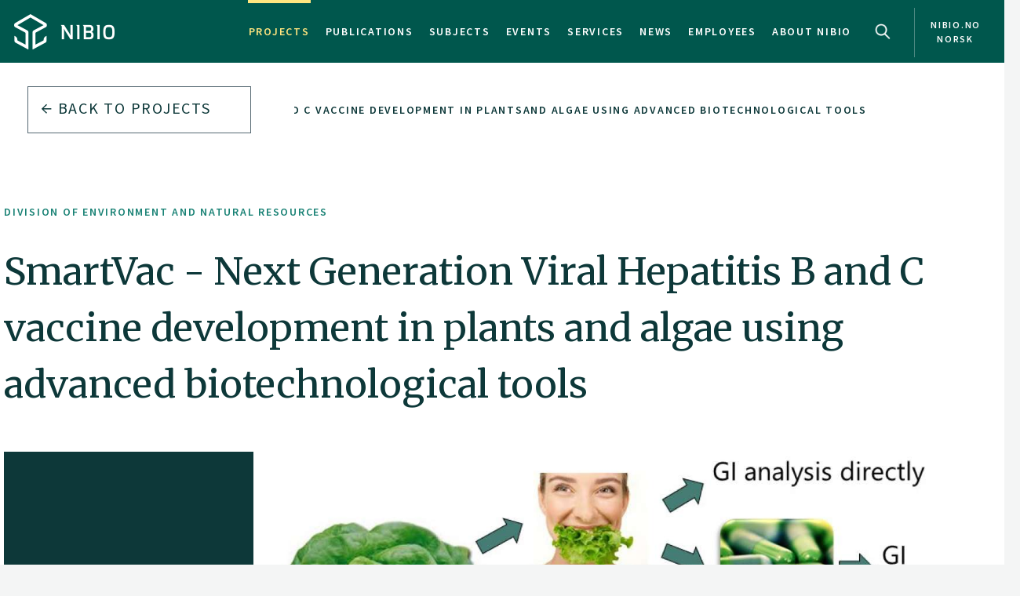

--- FILE ---
content_type: text/html
request_url: https://nibio.no/en/projects/smartvac-next-generation-viral-hepatitis-b-and-c-vaccine-development-in-plants-and-algae-using-advanced-biotechnological-tools
body_size: 9576
content:
<!DOCTYPE html>
<html class="no-js" lang="en">

<head><!-- Google Tag Manager -->
<!-- <script>(function(w,d,s,l,i){w[l]=w[l]||[];w[l].push(

{'gtm.start': new Date().getTime(),event:'gtm.js'}
);var f=d.getElementsByTagName(s)[0],
j=d.createElement(s),dl=l!='dataLayer'?'&l='+l:'';j.async=true;j.src=
'https://www.googletagmanager.com/gtm.js?id='+i+dl;f.parentNode.insertBefore(j,f);
})(window,document,'script','dataLayer','GTM-M2BQN2S');</script> -->
<!-- End Google Tag Manager -->

<!-- Matomo -->
<!-- <script>
  var _paq = window._paq = window._paq || [];
  /* tracker methods like "setCustomDimension" should be called before "trackPageView" */
  _paq.push(['trackPageView']);
  _paq.push(['enableLinkTracking']);
  (function() {
    var u="https://nibio.matomo.cloud/";
    _paq.push(['setTrackerUrl', u+'matomo.php']);
    _paq.push(['setSiteId', '1']);
    _paq.push(['enableHeartBeatTimer']);
    var d=document, g=d.createElement('script'), s=d.getElementsByTagName('script')[0];
    g.async=true; g.src='//cdn.matomo.cloud/nibio.matomo.cloud/matomo.js'; s.parentNode.insertBefore(g,s);
  })();
</script> -->
<!-- End Matomo Code -->

<script>
    if (!window.location.pathname.startsWith('/admin')) {
        var script = document.createElement('script');
        script.id = 'Cookiebot';
        script.src = 'https://consent.cookiebot.com/uc.js';
        script.setAttribute('data-cbid', 'ef35f0ec-8e7d-46c2-942b-ec4e8c40e65c');
        script.setAttribute('data-blockingmode', 'auto');
        script.type = 'text/javascript';
        document.head.appendChild(script);
    }
</script>

<script data-cookieconsent="ignore"> 
  window.dataLayer = window.dataLayer || [];
  function gtag() {
    dataLayer.push(arguments);
  }
  gtag("consent", "default", {
    ad_personalization: "denied",
    ad_storage: "denied",
    ad_user_data: "denied",
    analytics_storage: "denied",
    functionality_storage: "denied",
    personalization_storage: "denied",
    security_storage: "granted",
    wait_for_update: 500,
  });
  gtag("set", "ads_data_redaction", true);
  gtag("set", "url_passthrough", false); 
</script>

<!-- Matomo new -->
<script data-cookieconsent="ignore">
  var waitForTrackerCount = 0;
  function matomoWaitForTracker() {
    console.log('matomoWaitForTracker start');
    if (typeof _paq === 'undefined' || typeof Cookiebot === 'undefined') {
      if (waitForTrackerCount < 40) {
        setTimeout(matomoWaitForTracker, 250);
        waitForTrackerCount++;
        return;
      }
    } else {
      window.addEventListener('CookiebotOnAccept', function (e) {
        console.log('consentSet accept');
        consentSet();
      });
      window.addEventListener('CookiebotOnDecline', function (e) {
        console.log('consentSet decline');
        consentSet();
      })
    }
  }

  function consentSet() {
    if (Cookiebot.consent.statistics) {
      _paq.push(['rememberCookieConsentGiven']);
      _paq.push(['setConsentGiven']);
    } else {
      _paq.push(['forgetCookieConsentGiven']);
      _paq.push(['deleteCookies']);
    }
  }

  matomoWaitForTracker();

  // Hide Marketing and Preferences categories, "Statistics" only used
  window.addEventListener('CookiebotOnDialogDisplay', e => {
    const detailCategories = ['Preference', 'Advertising', 'Unclassified'],
      toggleCategories = ['Marketing', 'Preferences'];
    detailCategories.forEach(e => {
      if (CookieConsentDialog[`cookieTable${e}Count`] === 0)
        document.getElementById(
          `CybotCookiebotDialogDetailBodyContentCookieContainer${e}Card`
        ).parentNode.style.display = 'none';
    });
    for (let i = 0; i < 3; i++)
      if (CookieConsentDialog[`cookieTable${detailCategories[i]}Count`] === 0)
        document.querySelector(
          `label[for=CybotCookiebotDialogBodyLevelButton${toggleCategories[i]}]`
        ).parentNode.style.display = 'none';
  }, !1);

  function IPtoNum(ip){
    return Number(
      ip.split(".")
        .map(d => ("000"+d).substr(-3) )
        .join("")
    );
  }

  async function getCloudflareJSON(){
    let data = await fetch('https://www.cloudflare.com/cdn-cgi/trace').then(res=>res.text())
    let arr = data.replace(/[\r\n]+/g, '","').replace(/\=+/g, '":"');
        arr ='{"' + arr.slice(0, arr.lastIndexOf('","')) + '"}';
    const jsondata = JSON.parse(arr);
    return jsondata;
  }

  getCloudflareJSON().catch(() => {
    var _paq = window._paq = window._paq || [];
    _paq.push(['trackPageView']);
    _paq.push(['enableLinkTracking']);
    (function() {
      var u="https://nibio.matomo.cloud/";
      _paq.push(['setTrackerUrl', u+'matomo.php']);
      _paq.push(['setSiteId', '1']);
      _paq.push(['enableHeartBeatTimer']);
      var d=document, g=d.createElement('script'), s=d.getElementsByTagName('script')[0];
      g.async=true; g.src='//cdn.matomo.cloud/nibio.matomo.cloud/matomo.js'; s.parentNode.insertBefore(g,s);
    })();
  })

  getCloudflareJSON().then((jsondata) => {
    //console.log(jsondata);
    var matomoStatus = matomoStatus || 'undefined';

    const ranges = [
      ['158.38.1.159', '158.38.1.192'],
      ['128.39.98.0', '128.39.98.255'],
      ['10.100.1.1', '10.100.254.254'],
      ['128.39.98.1', '128.39.99.254']
    ];

    const ip = jsondata.ip;
    const inRange = ranges.some(
      ([min,max]) => IPtoNum(min) < IPtoNum(ip) && IPtoNum(max) > IPtoNum(ip)
    );
    matomoStatus = inRange ? 'internal' : 'external';
    //console.log(matomoStatus);

    // var url = window.location.hostname;
    // var siteID = url === 'nibio.no' ? '1' : '7';

    setTimeout(() => {
      console.log('matomoStatus start');
      var _paq = window._paq = window._paq || [];
      _paq.push(['setCustomDimension', customDimensionId = 1, customDimensionValue = matomoStatus]);
      _paq.push(['requireCookieConsent']);
      _paq.push(['trackPageView']);
      _paq.push(['enableLinkTracking']);
      (function() {
        var u="https://nibio.matomo.cloud/";
        _paq.push(['setTrackerUrl', u+'matomo.php']);
        _paq.push(['setSiteId', '1']);
        _paq.push(['enableHeartBeatTimer']);
        var d=document, g=d.createElement('script'), s=d.getElementsByTagName('script')[0];
        g.async=true; g.src='//cdn.matomo.cloud/nibio.matomo.cloud/matomo.js'; s.parentNode.insertBefore(g,s);
      })();
    }, 100);
  })  

  //document.addEventListener('DOMContentLoaded', consentSet);
  document.addEventListener('DOMContentLoaded', matomoWaitForTracker);

  document.addEventListener("CookiebotOnConsentReady", function() {
    if (Cookiebot.consents.given.statistics) {
      // Load Matomo or other analytics
      console.log("User accepted statistics consent");
    } else {
      // Load alternative, or log basic events, or do nothing
      console.log("User declined statistics consent");
    }
  });
  
</script>
<!-- End Matomo Code --><!--[if IE]><meta http-equiv="X-UA-Compatible" content="IE=11"/><![endif]-->
<meta charset="utf-8" />
<meta name="description" content="Hepatitis B (HBV) and C viruses (HCV) infect the human liver, triggering persistent inflammation and eventually cirrhosis and hepatocellular carcinoma (HCC), the second leading cause of cancer-related mortality worldwide. Currently, more than 500 million people are chronically infected with HBV or HCV and at high risk of developing end stage liver disease and HCC.
" />
<meta name="viewport" content="width=device-width,initial-scale=1" />
<title>SmartVac - Next Generation Viral Hepatitis B and C vaccine development in plantsand algae using advanced biotechnological tools - Nibio</title>
<link
  rel="apple-touch-icon"
  sizes="180x180"
  href="/_/asset/com.norsedigital.nibio:0000019bbc7efeb0/apple-touch-icon.png"
/>
<link
  rel="icon"
  type="image/png"
  href="/_/asset/com.norsedigital.nibio:0000019bbc7efeb0/favicon-32x32.png"
  sizes="32x32"
/>
<link
  rel="icon"
  type="image/png"
  href="/_/asset/com.norsedigital.nibio:0000019bbc7efeb0/favicon-16x16.png"
  sizes="16x16"
/>
<link
  rel="manifest"
  href="/_/asset/com.norsedigital.nibio:0000019bbc7efeb0/manifest.json"
/>
<link
  rel="mask-icon"
  href="/_/asset/com.norsedigital.nibio:0000019bbc7efeb0/safari-pinned-tab.svg"
  color="#5bbad5"
/>
<link
  rel="shortcut icon"
  href="/_/asset/com.norsedigital.nibio:0000019bbc7efeb0/favicon.ico"
/>
<meta name="theme-color" content="#ffffff" />
<meta
  name="google-site-verification"
  content="KhACqHw1ZCS9Mbpig8UvXUnACYyniy5VvGMA27NJQhU"
/>

<!-- Open Graph data -->
<meta property="og:title" content="SmartVac - Next Generation Viral Hepatitis B and C vaccine development in plantsand algae using advanced biotechnological tools - Nibio" />
<meta property="og:type" content="article" />
<meta
  property="og:url" content="https://nibio.no/en/projects/smartvac-next-generation-viral-hepatitis-b-and-c-vaccine-development-in-plants-and-algae-using-advanced-biotechnological-tools"
/>
<meta property="og:image" content="https://nibio.no/en/projects/smartvac-next-generation-viral-hepatitis-b-and-c-vaccine-development-in-plants-and-algae-using-advanced-biotechnological-tools/_/image/30ad6d57-5857-473c-b746-fb1fb188c0e1:e32b9e46af29f022e818cee6972b30ff695dadd2/block-512-512/HCV%20talk%20Biotechnology%20Havana%202017%20Dec%206,%202017-bilde.jpg?quality=60" />
<meta property="og:description" content="Hepatitis B (HBV) and C viruses (HCV) infect the human liver, triggering persistent inflammation and eventually cirrhosis and hepatocellular carcinoma (HCC), the second leading cause of cancer-related mortality worldwide. Currently, more than 500 million people are chronically infected with HBV or HCV and at high risk of developing end stage liver disease and HCC.
" />
<meta property="og:site_name" content="Nibio EN" />
<meta property="og:image:width" content="512" />
<meta property="og:image:height" content="512" />

<!-- Place favicon.ico in the root directory -->

<link
  href="//fonts.googleapis.com/css?family=Merriweather:300,400,400i,700|Source+Sans+Pro:300,300i,400,400i,600,600i,700,700i"
  rel="stylesheet"
/>
<link
  rel="stylesheet"
  href="/_/asset/com.norsedigital.nibio:0000019bbc7efeb0/styles/main.css"
/>

<script type="text/javascript">
  var userip = "52.15.91.9";
  var re = /(46\.249\.232\.8(?!.))|(62\.50\.173\.106)|(77\.106\.175\.179)|(79\.135\.25\.5(?!.))|(79\.161\.49\.18(?!.))|(80\.89\.41\.154)|(80\.232\.108\.2(?!.))|(82\.147\.34\.194)|(84\.205\.40\.229)|(185\.3\.3\.214)|(193\.213\.35\.215)|(158\.37\.160\.178)|(158\.36\.141\.83(?!.))|(128\.39\.47\.46(?!.))|(217\.144\.240\.(109|110))|(88\.84\.191\.23[3-8])|(128\.39\.((5[8-9])|(9[8-9]))\.(([1][0-9][0-9])|([2][0-4][0-9])|([2][5][0-5])|([1-9][0-9])|([1-9])))|(128\.39\.184\.(([0-1][0-9][0-9])|([2][0-5][0-4])|([1-9][0-9])(?![0-9])|([1-9])(?![0-9])))|(128\.39\.97\.((([1][0-1][0-9])|([1][0-2][0-6])|([1][2][9])|([1][3-4][0-9])|([1][5][0-8])|([1-9][0-9])(?![0-9])|([1-9])(?![0-9]))))|(158\.38\.1\.(([1][6][1-9])|([1][7-8][0-9])|([1][9][0])))|(192\.168\..{1,3}\..{1,3})|(10\..{1,3}\..{1,3}\..{1,3})|(172\.[123][0-9]\..{1,3}\..{1,3})|(127\.0\.0\.1)$/;
  if (userip && re.test(userip) && ( !location.search || (location.search && location.search.indexOf('locationfilter') == -1) ) ) {
    var hash = location.hash ? location.hash : '';
    window.history.replaceState(null, null, location.pathname+(location.search ? location.search+'&':'?')+'locationfilter=true'+(location.hash ? location.hash : ''));
  }
</script>

<script
  src="/_/asset/com.norsedigital.nibio:0000019bbc7efeb0/scripts/vendor/modernizr.js"
></script>
</head>

<!-- Global header -->
<!-- Global header -->
<header>
  <a href="#content" class="skip-navigation">Hopp til hovedinnholdet</a>
  <nav class="navbar navbar-default sticky-scroller master-nav" id="master-nav">
    <div class="container">
      <!-- Brand and toggle get grouped for better mobile display -->
      <div class="navbar-header">
        <a class="navbar-brand" href="/en">
            <img src="/_/asset/com.norsedigital.nibio:0000019bbc7efeb0/images/nibio-logo-neg.png" alt="NIBIO Logo" />
        </a>
        <a href="/"
          class="hidden-xs hidden-lg english btn btn-default">No </a>
        <!-- <button type="button" class="btn btn-default search-toggle hidden-sm hidden-md hidden-lg" data-toggle="collapse"
          data-target="#search-nav" aria-expanded="false">
          <img src="#" data-th-src="${portal.assetUrl({'_path=images/magnifying-glass.png'})}" alt="Search" />
        </button> -->
        <button type="button" class="navbar-toggle collapsed" data-toggle="collapse" data-target="#master-nav-collapse"
          aria-expanded="false">
          <span class="sr-only">Toggle navigation</span>
          <span class="icon-bar"></span>
          <span class="icon-bar"></span>
          <span class="icon-bar"></span><!-- MENY -->
        </button>
        <button type="button" class="search-new__toggle toggle-mobile"
          data-toggle="collapse"
          data-target="#search-nav" aria-expanded="false">
          Search
        </button>
        <!-- <a href="#content" class="skip-navigation">Hopp til hovedinnholdet</a> -->
      </div>
      <!-- Collect the nav links, forms, and other content for toggling -->
      <div class="collapse navbar-collapse no-transition" id="master-nav-collapse">
        <ul class="nav navbar-nav navbar-right">
          <li class="active">
            <a href="/en/projects">Projects</a>
            <div class="marker">
              <span></span>
            </div>
          </li>
          <li>
            <a href="/en/publications">Publications</a>
            <div class="marker">
              <span></span>
            </div>
          </li>
          <li>
            <a href="/en/subjects">Subjects</a>
            <div class="marker">
              <span></span>
            </div>
          </li>
          <li>
            <a href="/en/events">Events</a>
            <div class="marker">
              <span></span>
            </div>
          </li>
          <li>
            <a href="/en/services">Services</a>
            <div class="marker">
              <span></span>
            </div>
          </li>
          <li>
            <a href="/en/news">News</a>
            <div class="marker">
              <span></span>
            </div>
          </li>
          <li>
            <a href="/en/employees">Employees</a>
            <div class="marker">
              <span></span>
            </div>
          </li>
          <li>
            <a href="/en/about-eng">About NIBIO</a>
            <div class="marker">
              <span></span>
            </div>
          </li>
          <li>
            <button type="button" class="search-new__toggle"
              data-toggle="collapse"
              data-target="#search-nav" aria-expanded="false">
              Search
            </button>
          </li>
          <li class="english hidden-sm hidden-md">
            <a href="/">
            <span >nibio.no norsk</span>
              
              
            </a>
          </li>
        </ul>
      </div>
    </div>
  </nav>

  <!--

				FRONT PAGE IMAGE UNCOMMENT WHEN WORKING WITH IT
				APPEARS ON EVERY PAGE NOW

	-->

  

  

  <!--

				FRONT PAGE MAIN IMAGE END

	-->

  <div class="search-new" tabindex="-1">
    <div class="search-new__wrapper">
      <form id="search-form" action="/en/projects">
        <div class="search-new__input" id="search-input">
            <input type="text" class="form-control" id="q" name="q" value=""
            autocomplete="off" placeholder="Use quotation marks to search for exact word or phrase" aria-label="Search" test="Use quotation marks to search for exact word or phrase" />
          <button type="submit" class="search-new__submit">
            Search
          </button>
        </div>

        <div class="search-new__category">
          <h4>Search</h4>
          <div class="search-new__options">
            <!-- <a href="#" rel="nofollow" data-core="sitewide" class="active">nibio.no</a> -->
            <a href="#" rel="nofollow" data-core="/en/search">all</a><a href="#" rel="nofollow" data-core="/en/projects" class="active">projects</a><a href="#" rel="nofollow" data-core="/en/publications">publications</a><a href="#" rel="nofollow" data-core="/en/subjects">subjects</a><a href="#" rel="nofollow" data-core="/en/employees">employees</a><a href="#" rel="nofollow" data-core="/en/services">services</a><a href="#" rel="nofollow" data-core="/en/events">events</a><a href="#" rel="nofollow" data-core="/en/news">news</a>
          </div>
        </div>
      </form>
    </div>
  </div>

  <!-- <nav class="navbar navbar-default sticky-scroller search-nav collapse" id="search-nav">
    <form class="navbar-form" id="search-form" data-th-action="${currentSearchCore.link}">
      <div class="container">
        <div class="row">
          <div class="col-xs-12 col-sm-4 col-md-4 col-lg-3 search-category">
            <a href="#" rel="nofollow">
              <span data-th-text="${portal.localize({'_key=global.searchfor','_locale='+currentLanguage})}"
                data-th-remove="tag"></span>
              <span data-th-text="${currentSearchCore.displayName}">nibio.no</span>:</a>
            <div class="search-category-options">
              <a href="#" rel="nofollow" data-th-each="core :${searchCores}" data-th-text="${core.displayName}"
                data-th-attr="data-core=${core.link}">core.displayName</a>
            </div>
          </div>
          <div class="col-xs-12 col-sm-6 col-md-7 col-lg-8 search-input" id="search-input">
            <input type="text" class="form-control" id="q" name="q" data-th-value="${params.q}"
              data-th-attr="placeholder=${portal.localize({'_key=global.search.placeholder','_locale='+currentLanguage})},aria-label=${portal.localize({'_key=global.search','_locale='+currentLanguage})},test=${portal.localize({'_key=global.search.placeholder','_locale='+currentLanguage})}"
              autocomplete="off" />
            <div class="labels" id="search-labels"></div>
            <div class="icon icon-question-mark">?</div>

            <div class="search-explanation">
              <div class="search-explanation-close">close</div>
              <div class="search-explanation-container"
                data-th-text="${portal.localize({'_key=global.searchExplanation','_locale='+currentLanguage})}">
              </div>
            </div>
          </div>

          <div class="col-xs-12 col-sm-2 col-md-1 col-lg-1 search-submit">
            <button type="submit" class="btn">
              <span data-th-text="${portal.localize({'_key=global.search','_locale='+currentLanguage})}"
                data-th-remove="tag">global.search</span>
              <i class="arrow-right"></i>
            </button>
          </div>
        </div>
      </div>
    </form>
  </nav> -->
</header>
<div class="visible-print-block print-logo">
  <img src="/_/asset/com.norsedigital.nibio:0000019bbc7efeb0/images/nibio-logo.png" alt="NIBIO Logo" />
  <span class="currentDate">
    Print
    <span class="date"></span>
  </span>
</div>
<!-- END Global header -->
<div></div>

<main role="main" id="content" class="main-project">
  <div class="row utilities">
    <div class="col-sm-6 col-md-5 col-lg-3 back-button js-back-btn">
        <a href="/en/projects" class="btn btn-block btn-nav btn-nav-new btn-default">
            <i class="arrow-left"></i>
            Back to projects
        </a>
    </div>
    <div class="col-sm-6 col-md-7 col-lg-9 breadcrumbs scrolling">
        <nav class="scroll">
            <a href="/en/projects?filters=1&amp;q=&amp;division[]=1b965a42-38f4-44b1-8d4c-3ea4acf31157">Division of Environment and Natural Resources</a>
            <span><i class="arrow-right"></i></span>
            <a href="#">SmartVac - Next Generation Viral Hepatitis B and C vaccine development in plantsand algae using advanced biotechnological tools</a>
        </nav>
        <div class="fader"></div>
    </div>
    
  </div>
    <article>
        <header>
            <div class="container">
                <!-- Article heading -->

                <div class="row heading">
                    
                    <div class="col-sm-12">
                        <div class="clearfix">
			    <h4>Division of Environment and Natural Resources</h4>
                        </div>
                        <h1>SmartVac - Next Generation Viral Hepatitis B and C vaccine development in plants
and algae using advanced biotechnological tools</h1>
                    </div>
                </div>
                
                <!-- Article header image -->
                <div class="row header-image">
                    <div class="col-sm-12">
                        <div class="container">
                            <div class="row">
                                <div class="col-sm-12 col-md-9 col-md-offset-3 col-lg-9 col-lg-offset-3">
                                    <img class="img-responsive"
                                        src="/en/projects/smartvac-next-generation-viral-hepatitis-b-and-c-vaccine-development-in-plants-and-algae-using-advanced-biotechnological-tools/_/image/30ad6d57-5857-473c-b746-fb1fb188c0e1:e32b9e46af29f022e818cee6972b30ff695dadd2/max-1280/HCV%20talk%20Biotechnology%20Havana%202017%20Dec%206,%202017-bilde.jpg?quality=60" alt="HCV talk Biotechnology Havana 2017 Dec 6, 2017-bilde">
                                </div>
                            </div>
                        </div>
                        <div class="container secondary">
                            <div class="col-sm-12 col-md-3 col-lg-3">
                                <nav class="nav-sidebar">
                                    <ul>
                                        <li>
                                            <a class="jump-down" href="#project">Project participants</a>
                                        </li>
                                        <li>
                                            <a class="jump-down" href="#project">Project facts</a>
                                        </li>
                                        
                                        
                                    </ul>
                                </nav>
                            </div>
                        </div>
                    </div>
                    <div class="col-sm-12 col-lg-11 projectMainImage">
                        <div class="container">
                            <div class="row">
                                <div
                                    class="col-sm-12 col-md-9 col-md-offset-3 col-lg-9 col-lg-offset-3 projectMainImage">
                                    <figure>
                                        <figcaption>
                                            <span></span>
                                            <span>Photo: </span>
                                            <span></span>
                                        </figcaption>
                                    </figure>
                                </div>
                            </div>
                        </div>
                    </div>
                </div>
            </div>
        </header>
        <section class="main-content main-content-project">
            <div class="container">
                <div class="row status">
                    <div class="col-sm-10 clearfix">
                        
                        <span class="status inactive">
                            <i></i> Finished
                        </span>
                        <span>Last updated: 24.09.2024</span><br>
                        <span>End: dec 2023</span><br>
                        <span>Start: jun 2019</span>
                    </div>
                </div>
                <div class="row content">
                    <div class="col-sm-10">
                        <div class="ingress"><p>Hepatitis B (HBV) and C viruses (HCV) infect the human liver, triggering persistent inflammation and eventually cirrhosis and hepatocellular carcinoma (HCC), the second leading cause of cancer-related mortality worldwide. Currently, more than 500 million people are chronically infected with HBV or HCV and at high risk of developing end stage liver disease and HCC.</p>
</div>
                    </div>
                </div>
                <div class="row content" id="project">
                    <div class="col-sm-12 col-md-4 col-md-offset-0 secondary">
                        
                        <div class="link-list">
                            <h4>Project participants</h4>
                            
                                
                                    <a href="/en/employees/andre-van-eerde" title="Go to employee page Andre van Eerde" target="_self">
                                        Andre van Eerde
                                        <i class="arrow-right"></i>
                                    </a>
                                
                                
                            
                            
                                
                                    <a href="/en/employees/kari-skjanes" title="Go to employee page Kari Skjånes" target="_self">
                                        Kari Skjånes
                                        <i class="arrow-right"></i>
                                    </a>
                                
                                
                            
                            
                                
                                    <a href="/en/employees/sissel-haugslien" title="Go to employee page Sissel Haugslien" target="_self">
                                        Sissel Haugslien
                                        <i class="arrow-right"></i>
                                    </a>
                                
                                
                            
                            
                                
                                    <a href="/en/employees/hege-saervold-steen" title="Go to employee page Hege Særvold Steen" target="_self">
                                        Hege Særvold Steen
                                        <i class="arrow-right"></i>
                                    </a>
                                
                                
                            
                            
                                
                                    <a href="/en/employees/inger-heldal" title="Go to employee page Inger Heldal" target="_self">
                                        Inger Heldal
                                        <i class="arrow-right"></i>
                                    </a>
                                
                                
                            
                            
                                
                                    <a href="/en/employees/hanne-skomedal" title="Go to employee page Hanne Skomedal" target="_self">
                                        Hanne Skomedal
                                        <i class="arrow-right"></i>
                                    </a>
                                
                                
                            
                            
                                
                                    <a href="/en/employees/igor-a.yakovlev" title="Go to employee page Igor A. Yakovlev" target="_self">
                                        Igor A. Yakovlev
                                        <i class="arrow-right"></i>
                                    </a>
                                
                                
                            
                        </div>
                        <div data-portal-region="left">
                            
                        </div>
                    </div>
                    <div class="col-sm-12 col-md-8 primary">
                        <div class="table-key-figures">
                            <table>
                                <tbody>
                                    <tr>
                                        <td>Status</td>
                                        <td>Active</td>
                                    </tr>
                                    
                                    <tr>
                                        <td>Start - end date</td>
                                        <td>01.06.2019 - 31.12.2023</td>
                                    </tr>
                                    <tr>
                                        <td>Project manager</td>
                                        <td>
                                            <a href="/en/employees/jihong-liu-clarke"
                                                target="_self">Jihong Liu Clarke</a>
                                        </td>
                                        
                                    </tr>
                                    
                                    <tr>
                                        <td>Division</td>
                                        <td>Division of Environment and Natural Resources</td>
                                    </tr>
                                    <tr>
                                        <td>Department</td>
                                        <td>Biogeochemistry and Soil Quality</td>
                                    </tr>
                                    
                                    <tr>
                                        <td>Total budget</td>
                                        <td>5000000</td>
                                    </tr>
                                    
                                    
                                </tbody>
                            </table>
                        </div>
                        <div><p>Collectively, HBV and HCV infections are responsible for about 1.3 million deaths annually. HBV infection is not curable with the treatment available today due to the nuclear replication form not being eliminated from infected hepatocytes. There is no doubt that vaccination remains the most effective strategy to limit HBV spreading and control the disease. Administration of the standard recombinant vaccine containing the small (S) HBV envelope protein produced in yeast (the HBsAg) had a major impact on HBV-related liver disease and death. Unfortunately, about 10% of vaccinated people do not develop protective antibody titers and remain vulnerable to infection. Moreover, the duration of the immunity conferred by the 3-dose intramuscular administration of the HBsAg is unclear, several studies indicating that administration of booster doses might be needed at 15 years post primary vaccination.</p>

<p>A strategy to overcome these issues has considered the development of improved adjuvants. Other approaches have investigated the possibility to incorporate the more immunogenic middle (M) and large (L) HBV envelope proteins in the standard vaccine. However, the high costs associated with expression of these proteins in mammalian cells prevented the widespread use of the novel generation of HBV vaccines. In the case of HCV, innovative direct acting antiviral cocktails which can achieve sustained virological response in more than 90% of treated patients have considerably advanced current therapy.</p>

<p>Despite this success, the high treatment costs, the emergence of resistant mutants and the susceptibility to reinfection, underline the urgency for the development of a protective HCV vaccine that is still missing. Early clinical trials are ongoing for prophylactic B and T-cell based vaccines.</p>

<p>A vaccine formulation based on HCV envelope proteins E1E2 heterodimer elicited cross-neutralizing antibodies in a minority of immunized patients despite its efficacy in animals. Although there is proof of concept in humans that HCV vaccination is possible, the design of the ideal antigen able to trigger protective immune response across HCV genotypes remains a major scientific challenge in the field.</p>

<p>The ultimate goal of prophylactic treatment in HBV and HCV infection is virus eradication, which can be achieved by conducting universal vaccination programs. However, these programs are financially very challenging and most low-income countries, which are confronted with the highest rates of infection, cannot afford them.&nbsp;</p>

<p>In this context, our project proposal aims to: a) build upon our experience and knowledge accumulated in our previous collaboration on plant expression of HBV/HCV proteins (GreenVac project 2014-2017 funded by the EEA Norway-Romania Program) and produce high yields of novel HBV/HCV antigens with superior immunogenic properties based on innovative molecular design; b) take this experience a step forward and establish in premiere an advanced biotechnological platform for production of HBV/HCV antigens in algae; c) take advantage of the multiple recombinant protein expression systems developed in the consortium and perform systematic, comparative characterization of the biochemical and functional properties of the new antigens in relation to their immunogenicity; d) develop institutional networking around innovative plant and microalgae biotechnologies and train human resources in protein science in applied research in Romania and Norway.</p>
</div>
                    </div>
                </div>
            </div>
            <div data-portal-region="main">
                
            </div>
        </section>
        
        
    </article>
    <div class="container block-link">
        <div class="row bleed">
            <div class="col-sm-6">
                <a href="/en/projects?filters=1&amp;department[]=0bf52fca-2156-4e24-ba64-ac3687e3b4aa"
                    class="btn btn-block btn-nav">
                    Other projects from Biogeochemistry and Soil Quality
                    <i class="arrow-right"></i>
                </a>
            </div>
        </div>
    </div>
</main><!-- Global footer -->
<footer>
    <div class="container">
        <div class="row">
            <div class="col-sm-12 col-md-2 col-lg-2 logo">
                <img src="/_/asset/com.norsedigital.nibio:0000019bbc7efeb0/images/nibio-logo-neg.png" class="img-responsive"
                    alt="Describing image text" />

              <img src="/_/asset/com.norsedigital.nibio:0000019bbc7efeb0/images/Miljfyrtarn-ensfarget-hvit.png" class="img-responsive"
                   alt="Miljfyrtarn ensfarget hvit logo" />
            </div>
            <div class="col-sm-4 col-md-offset-0 col-md-3 col-lg-3 col-lg-offset-1 contact">
                <h3>Contact us</h3>
                <table>
                    <tr>
                        <th>Address</th>
                        <td><div> <br />
Postboks 115<br />
NO-1431 Ås</div>
</td>
                    </tr>
                    <tr>
                        <th>Phone</th>
                        <td>
                            
                            
                            <a href="tel:+47 406 04 100">+47 406 04 100</a>
                        </td>
                    </tr>
                    <tr>
                        <th>E-mail</th>
                        <td>
                            <a href="mailto: 	post@nibio.no"> 	post@nibio.no</a>
                        </td>
                    </tr>
                </table>
            </div>

            <div style="width: auto;" class="col-sm-4 col-md-3 col-lg-3 buttons">
             <div>
                <a href="/en/about-eng/addresses"
                    class="btn btn-default btn-block">
                    Addresses
                    <i class="arrow-right"></i>
                </a>
                
             </div>
             <div>
                <a href="/en/employees"
                    class="btn btn-default btn-block">
                    Employees
                    <i class="arrow-right"></i>
                </a>
                
             </div>
            </div>

            <div style="margin-left: 2%;" class="col-sm-4 col-md-3 col-md-offset-1 col-lg-2 col-lg-offset-1 some">
                
                
                <hr />
                <p>2026 © Norwegian Institute of Bioeconomy Research</p>
                <!-- <p class="cookie-information">
                    <span data-th-text="${portal.localize({'_key=footer.cookiesinfo','_locale='+content.language})}"
                        data-th-remove="tag"></span><br />
                    <a href="#" data-th-href="${PRIVACY_URL}" class="privacy" data-th-if="${PRIVACY_URL}"
                        data-th-text="${portal.localize({'_key=footer.privacylink','_locale='+content.language})}">footer.privacylink</a>
                </p> -->
            </div>
        </div>
    </div>

    <!-- <div id="cookieConsent">
      Allow Cookies tracking? 
      <button class="consentButton btn-yes" data-consent="yes">Yes</button>
      <button class="consentButton" data-consent="no">No</button>
    </div> -->
</footer>

<script>
    var translations = {"expandTable":"Expand table "};
    var ASSETS_PATH = "\/_\/asset\/com.norsedigital.nibio:0000019bbc7efeb0\/.";
</script>
<script data-cookieconsent="ignore" src="/_/asset/com.norsedigital.nibio:0000019bbc7efeb0/scripts/vendor.js"></script>
<script data-cookieconsent="ignore" src="/_/asset/com.norsedigital.nibio:0000019bbc7efeb0/scripts/plugins.js"></script>
<script data-cookieconsent="ignore" src="/_/asset/com.norsedigital.nibio:0000019bbc7efeb0/scripts/main.js"></script>
<script data-cookieconsent="ignore" src="/_/asset/com.norsedigital.nibio:0000019bbc7efeb0/scripts/mapbox.js"></script>

</body>

</html>